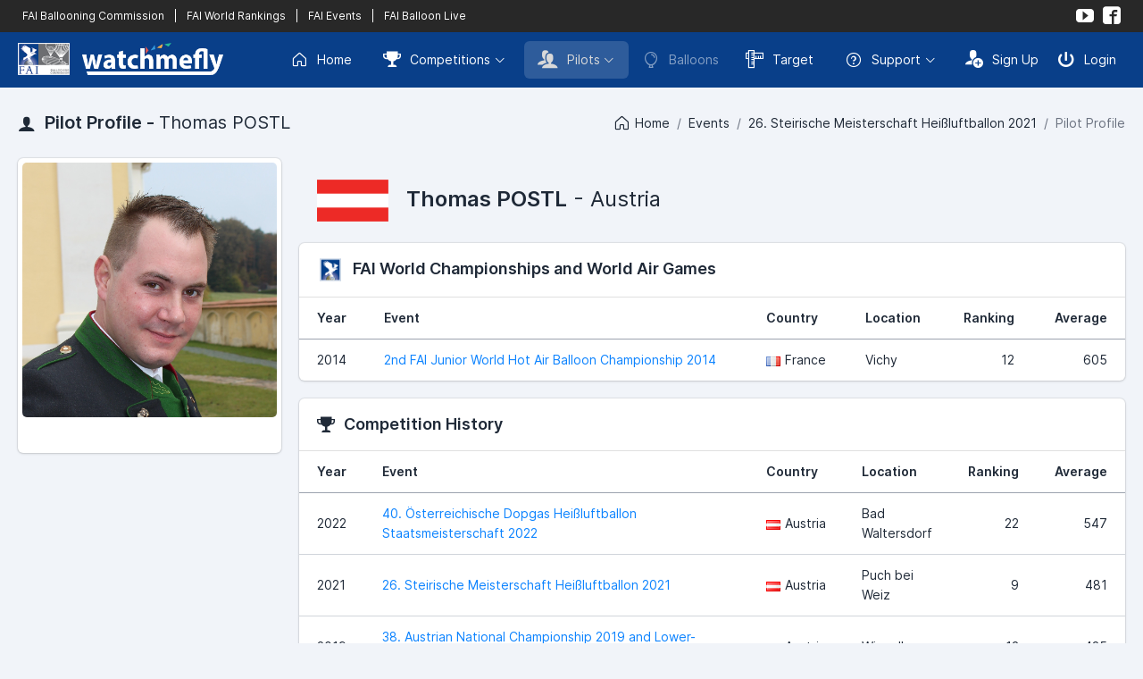

--- FILE ---
content_type: text/html; charset=UTF-8
request_url: https://www.watchmefly.net/profile/pilot.php?pid=C83F0016-63D4-9162-FBBC-6718F4C6025E&v=r&e=steirische26
body_size: 4186
content:
 <!DOCTYPE html>
<html lang="en" dir="ltr">
<head>
    <meta charset="utf-8">
    <meta http-equiv="X-UA-Compatible" content="IE=edge">
    <meta name="viewport" content="width=device-width, initial-scale=1, shrink-to-fit=no">
    <title>WatchMeFly | Pilot Profile - Thomas POSTL</title>
    <!-- Global stylesheets -->
    <link href="/assets_2023/fonts/inter/inter.css" rel="stylesheet" type="text/css">
    <link href="/assets_2023/icons/phosphor/styles.min.css" rel="stylesheet" type="text/css">
    <link href="/assets_2023/icons/icomoon/styles.min.css" rel="stylesheet" type="text/css">
    <link href="/assets/css/icons/custom/styles.css" rel="stylesheet" type="text/css">
    <link href="/assets_2023/css/all.min.css?v2" id="stylesheet" rel="stylesheet" type="text/css">
    <link href="/assets_2023/css/custom.css?v13" id="stylesheet" rel="stylesheet" type="text/css">
    <!-- /global stylesheets -->

    <!-- Core JS files -->
    <script src="/assets_2022/js/main/jquery.min.js"></script>
    <script src="/assets_2023/js/bootstrap/bootstrap.bundle.min.js"></script>
    <!-- /core JS files -->

    <!-- =================================== -->
    <!-- 			 CONTENT 				 -->
    <!-- =================================== -->

    <meta name="keywords" content="hot air balloon, balloon, ballooning, competition ballooning, fai" />
    <meta name="description" content="WatchMeFly is the home of competition ballooning" />

    <!-- =================================== -->
    <!-- 			 ROBOTS 				 -->
    <!-- =================================== -->

    <meta name="GOOGLEBOT" content="INDEX, FOLLOW" />
    <meta name="robots" content="index, follow">
    <meta name="msnbot" content="NOODP" />


    <!-- =================================== -->
    <!-- 			 FACEBOOK 				 -->
    <!-- =================================== -->

    <meta property="og:locale" content="en"/>
    <meta property="og:type" content="website"/>
    <meta property="og:site_name" content="WatchMeFly"/>
    <meta property="og:url" content="https://www.watchmefly.net/profile/pilot.php?pid=C83F0016-63D4-9162-FBBC-6718F4C6025E"/><meta property="og:title" content="WatchMeFly - Thomas POSTL"/><meta property="og:description" content="Pilot Profile"/><meta property="og:image" content="https://www.watchmefly.net/assets/uploads/pilots/p1650287088.jpg"/>
    <link rel="icon" href="/assets/images/favicon.png?v2" />
    <link rel="shortcut icon" href="/assets/images/favicon.png?v2" />




<!-- Page JS files -->
<link href="/assets_2022/css/cropper.css" rel="stylesheet"/>
<script src="/assets_2023/js/vendor/media/cropper.min.js"></script>
<script src="/assets_2023/js/vendor/editors/ckeditor/ckeditor_classic.js"></script>

<script src="/assets_2023/js/app.js"></script>
<script type="text/javascript" >
/* ------------------------------------------------------------------------------
 *
 *  # CKEditor Classic editor
 *
 *  Demo JS code for editor_ckeditor_classic.html page
 *
 * ---------------------------------------------------------------------------- */


// Setup module
// ------------------------------

const CKEditorClassic = function() {


    //
    // Setup module components
    //

    // CKEditor
    const _componentCKEditorClassic = function() {
        if (typeof ClassicEditor == 'undefined') {
            console.warn('Warning - ckeditor_classic.js is not loaded.');
            return;
        }

        ClassicEditor.create(document.querySelector('#ckeditor_single'), {toolbar: [ 'heading', '|', 'bold', 'italic', 'link', 'bulletedList', 'numberedList', 'blockQuote' ],
            heading: {
                options: [
                    { model: 'paragraph', title: 'Paragraph', class: 'ck-heading_paragraph' },
                    { model: 'heading1', view: 'h1', title: 'Heading 1', class: 'ck-heading_heading1' },
                    { model: 'heading2', view: 'h2', title: 'Heading 2', class: 'ck-heading_heading2' },
                    { model: 'heading3', view: 'h3', title: 'Heading 3', class: 'ck-heading_heading3' },
                    { model: 'heading4', view: 'h4', title: 'Heading 4', class: 'ck-heading_heading4' },
                    { model: 'heading5', view: 'h5', title: 'Heading 5', class: 'ck-heading_heading5' },
                    { model: 'heading6', view: 'h6', title: 'Heading 6', class: 'ck-heading_heading6' }
                ]}}).catch(error => {console.error(error);});    };


    //
    // Return objects assigned to module
    //

    return {
        init: function() {
            _componentCKEditorClassic();
        }
    }
}();


// Initialize module
// ------------------------------

document.addEventListener('DOMContentLoaded', function() {
    CKEditorClassic.init();
});
</script><!-- /Page JS files -->

</head>
<body>


<!-- Navigation -->
<div class="navbar navbar-expand-lg navbar-dark navbar-fai">
    <div class="container-fluid">
        <div class="d-lg-none">
            <a href="#" class="text-white" data-bs-toggle="collapse" data-bs-target="#navbar-fai">
                <i class="ph-squares-four"></i>
            </a>
            <div class="navbar-collapse order-2 order-lg-1 collapse" id="navbar-fai">
                <ul class="navbar-nav mt-2 mt-lg-0">
                    <li class="nav-item ms-lg-1">
                                                <a href="https://www.fai.org/sport/ballooning" target="_blank" class="navbar-nav-link ">
                            FAI Ballooning Commission
                        </a>
                        <a href="/worldrankings/" class="navbar-nav-link ">
                            FAI World Rankings
                        </a>
                        <a href="/faievents" class="navbar-nav-link">FAI Events</a>                        <a href="https://www.balloonlive.org" target="_blank" class="navbar-nav-link">
                            FAI Balloon Live
                        </a>

                    </li>
                </ul>
            </div>
        </div>

        <div class="navbar-collapse order-2 order-lg-1 collapse">
            <div class="d-flex flex-row" style="font-size: 12px;">
                               <a href="https://www.fai.org/sport/ballooning" target="_blank" class="text-white px-1" >
                    FAI Ballooning Commission
                </a>
                <a class="text-white px-1">
                    |
                </a>
                <a href="/worldrankings/" class="text-white px-1">
                    FAI World Rankings
                </a>
                <a class="text-white px-1">|</a><a href="/faievents" class="text-white px-1">FAI Events</a>                <a class="text-white px-1">
                    |
                </a>
                <a href="https://www.balloonlive.org" target="_blank" class="text-white px-1">
                    FAI Balloon Live
                </a>
            </div>
        </div>

        <ul class="navbar-nav flex-row order-1 order-lg-2">
            <li class="text-white">
                <a href="https://www.youtube.com/@watchmefly3056" target="_blank" class="navbar-nav-link align-items-center rounded p-1"><i class="icon-youtube"></i></a>
            </li>
            <li class=" text-white">
                <a href="https://www.facebook.com/watchmeflynet/" target="_blank" class="navbar-nav-link align-items-center rounded p-1"><i class="icon-facebook2"></i></a>
            </li>
        </ul>
    </div>
</div>
<div class="navbar navbar-expand-xl navbar-dark">
    <div class="container-fluid">
        <div class="navbar-brand">
            <a href="/" class="d-inline-flex align-items-center">
                <img src="/assets_2023/images/fai_wmf_logo.png?v3" alt="WatchMeFly">
            </a>
        </div>

        <div class="d-xl-none">
            <button type="button" class="navbar-toggler" data-bs-toggle="collapse" data-bs-target="#navbar-mixed">
                <i class="ph-list"></i>
            </button>
        </div>

        <div class="navbar-collapse collapse" id="navbar-mixed">
            <ul class="navbar-nav mt-2 mt-xl-0">
                <li class="nav-item">
                    <a href="/" class="navbar-nav-link rounded ">
                        <i class="ph-house me-2"></i> Home
                    </a>
                </li>
                <li class="nav-item dropdown ms-xl-1">
                    <a href="#" class="navbar-nav-link rounded dropdown-toggle " data-bs-toggle="dropdown"><i class="icon-trophy2 me-2"></i> Competitions</a>
                    <div class="dropdown-menu dropdown-menu-end">
                        <a href="/events/current.php" class="dropdown-item ">
                            <i class="icon-trophy2 me-2"></i>Current Competitions
                        </a>
                        <a href="/events/index.php" class="dropdown-item ">
                            <i class="icon-trophy2 me-2"></i>Upcoming Competitions
                        </a>
                        <a href="/events/previous.php" class="dropdown-item ">
                            <i class="icon-trophy2 me-2"></i>Previous Competitions
                        </a>
                                            </div>
                </li>
                <li class="nav-item dropdown ms-xl-1">
                    <a href="#" class="navbar-nav-link rounded dropdown-toggle active" data-bs-toggle="dropdown"><i class="icon-users me-2"></i> Pilots</a>
                    <div class="dropdown-menu dropdown-menu-end">
                        <a href="/profile/index.php" class="dropdown-item disabled">
                            <i class="icon-users me-2"></i>Pilot Profiles
                        </a>
                        <a href="/worldrankings/" class="dropdown-item ">
                            <i class="icon-trophy2 me-2"></i>FAI World Rankings
                        </a>
                        <a href="/nationalrankings/" class="dropdown-item ">
                            <i class="icon-podium me-2"></i>National Rankings
                        </a>
                    </div>
                </li>

                <li class="nav-item">
                    <a href="/aircraft/" class="navbar-nav-link rounded disabled">
                        <i class="ph-balloon me-2"></i> Balloons
                    </a>
                </li>
                                <li class="nav-item">
                    <a href="/target/" target="_blank" class="navbar-nav-link rounded ">
                        <i class="icon-rulers me-2"></i> Target
                    </a>
                </li>

                <li class="nav-item dropdown ms-xl-1">
                    <a href="#" class="navbar-nav-link rounded dropdown-toggle" data-bs-toggle="dropdown"><i class="ph-question me-2"></i> Support</a>
                    <div class="dropdown-menu dropdown-menu-end">
                        <a href="/learning/" target="_blank" class="dropdown-item disabled">
                            <i class="icon-library2 me-2"></i> Learning Center
                        </a>
                        <a href="/blog/" class="dropdown-item ">
                            <i class="icon-new me-2"></i> Blog
                        </a>
                        <div class="dropdown-divider"></div>
                        <a href="/contact/" class="dropdown-item ">
                            <i class="icon-bubble me-2"></i> Contact Us
                        </a>
                    </div>
                </li>
            </ul>
                <ul class="navbar-nav ms-xl-auto mt-2 mt-xl-0">
            <li class="nav-item">
                <a href="/auth/signup.php" class="navbar-nav-link navbar-nav-link-icon rounded">
                    <i class="icon-user-plus me-2"></i> Sign Up
                </a>
            </li>
            <li class="nav-item">
                <a href="/auth/login.php" class="navbar-nav-link navbar-nav-link-icon rounded">
                    <i class="icon-switch2 me-2"></i> Login
                </a>
            </li>
        </ul>
                </div>
    </div>

</div>
<!--END Navigation -->

<!-- Page header -->
<div class="page-header page-header-content d-lg-flex">
    <div class="page-title">
        <h4 class="mb-0">
            <i class="icon-user me-1"></i> Pilot Profile - <span class="fw-normal">Thomas POSTL</span>
        </h4>
    </div>

    <div class="collapse d-lg-block my-lg-auto ms-lg-auto" id="page_header">
        <div class="breadcrumb">
            <a href="/" class="breadcrumb-item"><i class="ph-house me-1"></i> Home</a><a href="/events/" class="breadcrumb-item">Events</a><a href="/events/event.php?e=steirische26&v=r" class="breadcrumb-item">26. Steirische Meisterschaft Heißluftballon 2021</a><span class="breadcrumb-item active">Pilot Profile</span>        </div>
    </div>
</div>
<!-- /page header -->

<!-- Page content -->
<div class="page-content pt-0">

    <!-- Main content -->
    <div class="content-wrapper">

        <!-- Content area -->
        <div class="content">

            <div class="row">
                <div class="col-lg-3">
                    <div class="card">
                        <div class="card-img-actions mx-1 mt-1  text-center ">
                            <img class="card-img img-fluid" src="/assets/uploads/pilots/p1650287088.jpg" alt="Thomas POSTL">                        </div>
                                                <div class="card-body text-center ">

                            <div class="d-flex justify-content-center">

                                
                            </div>

                        </div>
                                            </div>

                    <div class="modal fade" id="modal" tabindex="-1" role="dialog" aria-labelledby="modalLabel" aria-hidden="true">
                        <div class="modal-dialog modal-lg" role="document">
                            <div class="modal-content">
                                <div class="modal-header">
                                    <h5 class="modal-title" id="modalLabel">Crop Image Before Upload</h5>
                                    <button type="button" class="btn-close" data-bs-dismiss="modal"></button>
                                </div>
                                <div class="modal-body">
                                    <div class="img-container">
                                        <div class="row">
                                            <div class="col-md-8">
                                                <img style="display: block;max-width: 100%;" src="" id="sample_image" />
                                            </div>
                                            <div class="col-md-4">
                                                <div class="preview"></div>
                                            </div>
                                        </div>
                                    </div>
                                </div>
                                <div class="modal-footer">
                                    <button type="button" class="btn btn-secondary" data-bs-dismiss="modal">Cancel</button>
                                    <button type="button" class="btn btn-primary" id="crop">Crop</button>
                                </div>
                            </div>
                        </div>
                    </div>
                </div>
                <div class="col-lg-9">
                    <div class="page-header">
                        <div class="page-header-content d-flex">
                            <div class="page-title">
                                <h2 class="fw-normal mb-0"><img src="/assets/images/flags_lg/at.png" class="me-3 " width="80" alt="Austria"><span class="fw-semibold">Thomas POSTL</span> - Austria</h2>                            </div>
                        </div>
                    </div>
                                            <!-- World Championship and World Air Games -->
                        <div class="card">
                            <div class="card-header">
                                <h5 class="mb-0"><img src="/assets_2022/images/logo_fai_sml.png" width="30" class="me-2">FAI World Championships and World Air Games</h5>
                            </div>

                            <div class="table-responsive">
                                <table class="table">
                                    <thead>
                                    <tr>
                                        <th>Year</th>
                                        <th>Event</th>
                                        <th>Country</th>
                                        <th>Location</th>
                                        <th class="text-end">Ranking</th>
                                        <th class="text-end">Average</th>
                                    </tr>
                                    </thead>
                                    <tbody>
                                    <tr><td>2014</td><td><a href="/events/event.php?e=juniorworlds2014&v=r">2nd FAI Junior World Hot Air Balloon Championship 2014</a></td><td nowrap="nowrap"><img src="/assets/images/flags/fr.png" class="me-1" alt="">France</td><td>Vichy</td><td class="text-end">12</td><td class="text-end">605</td></tr>
                                    </tbody>
                                </table>
                            </div>
                        </div>
                        <!-- /World Championship and World Air Games -->
                                                <!-- Other Competitions -->
                        <div class="card">
                            <div class="card-header">
                                <h5 class="mb-0"><i class="icon-trophy2 me-2"></i>Competition History</h5>
                            </div>

                            <div class="table-responsive">
                                <table class="table">
                                    <thead>
                                    <tr>
                                        <th>Year</th>
                                        <th>Event</th>
                                        <th>Country</th>
                                        <th>Location</th>
                                        <th class="text-end">Ranking</th>
                                        <th class="text-end">Average</th>
                                    </tr>
                                    </thead>
                                    <tbody>
                                    <tr><td>2022</td><td><a href="/events/event.php?e=austria2022&v=tt">40. Österreichische Dopgas Heißluftballon Staatsmeisterschaft 2022</a></td><td nowrap="nowrap"><img src="/assets/images/flags/at.png" class="me-1" alt="">Austria</td><td>Bad Waltersdorf</td><td class="text-end">22</td><td class="text-end">547</td></tr><tr><td>2021</td><td><a href="/events/event.php?e=steirische26&v=r">26. Steirische Meisterschaft Heißluftballon 2021</a></td><td nowrap="nowrap"><img src="/assets/images/flags/at.png" class="me-1" alt="">Austria</td><td>Puch bei Weiz</td><td class="text-end">9</td><td class="text-end">481</td></tr><tr><td>2019</td><td><a href="/events/event.php?e=austria2019&v=r">38. Austrian National Championship 2019 and Lower-Austrian Championship 2019</a></td><td nowrap="nowrap"><img src="/assets/images/flags/at.png" class="me-1" alt="">Austria</td><td>Wieselburg</td><td class="text-end">13</td><td class="text-end">435</td></tr><tr><td>2019</td><td><a href="/events/event.php?e=AUTST19&v=r">25. Steirische Heißluftballon Landesmeisterschaft 2019</a></td><td nowrap="nowrap"><img src="/assets/images/flags/at.png" class="me-1" alt="">Austria</td><td>Puch bei Weiz</td><td class="text-end">10</td><td class="text-end">535</td></tr>
                                    </tbody>
                                </table>
                            </div>
                        </div>
                        <!-- /Other Competitions -->
                        
                </div>
            </div>



        </div>
        <!-- /content area -->

    </div>
    <!-- /main content -->

</div>
<!-- /page content -->

<!-- Footer -->
<div class="navbar navbar-sm navbar-footer border-top">
    <div class="container-fluid">
        <span>&copy; 2026 <a href="/">WatchMeFly</a> by <a href="http://robboproductions.com" target="_blank">Robbo Productions</a></span>

        <ul class="nav">
            <li class="nav-item">
                <a href="/legal/terms.php" class="navbar-nav-link navbar-nav-link-icon rounded">
                    <div class="d-flex align-items-center mx-md-1">
                        <i class="ph-file-text"></i>
                        <span class="d-none d-md-inline-block ms-2">Terms & Conditions</span>
                    </div>
                </a>
            </li>
            <li class="nav-item ms-md-1">
                <a href="/legal/privacy.php" class="navbar-nav-link navbar-nav-link-icon rounded">
                    <div class="d-flex align-items-center mx-md-1">
                        <i class="ph-file-lock"></i>
                        <span class="d-none d-md-inline-block ms-2">Privacy Policy</span>
                    </div>
                </a>
            </li>
            <li class="nav-item ms-md-1">
                <a href="/legal/cookies.php" class="navbar-nav-link navbar-nav-link-icon rounded">
                    <div class="d-flex align-items-center mx-md-1">
                        <i class="ph-cookie"></i>
                        <span class="d-none d-md-inline-block ms-2">Cookie Policy</span>
                    </div>
                </a>
            </li>
        </ul>
    </div>
</div>
<!-- /footer -->
</body>
</html>
